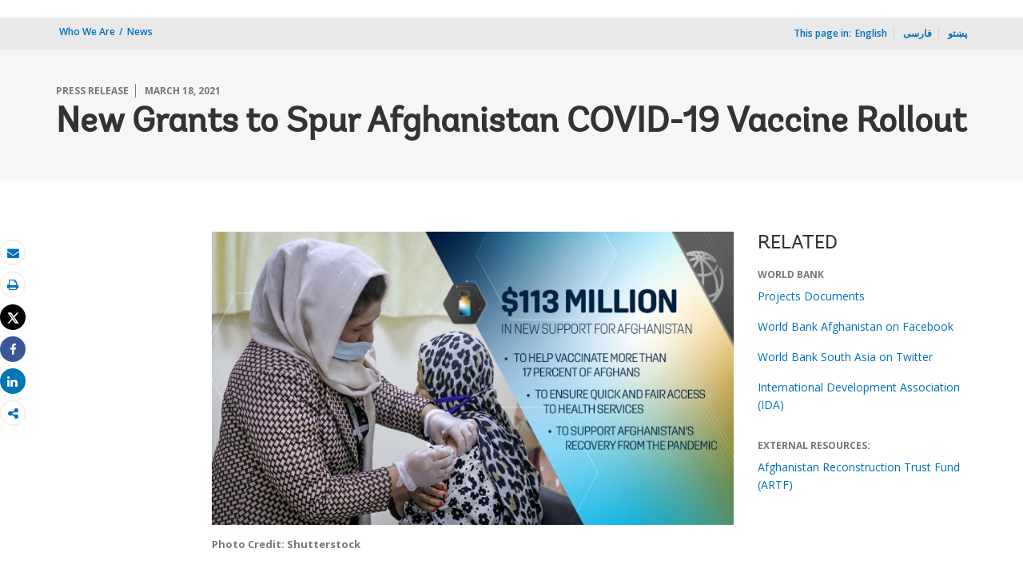

--- FILE ---
content_type: text/html;charset=utf-8
request_url: https://www.worldbank.org/en/news/press-release/2021/03/18/new-grants-to-spur-afghanistan-covid-19-vaccine-rollout
body_size: 11697
content:
 
<!DOCTYPE html>
<html lang="en">
     <head>
<script defer="defer" type="text/javascript" src="https://rum.hlx.page/.rum/@adobe/helix-rum-js@%5E2/dist/micro.js" data-routing="env=prod,tier=publish,ams=World Bank"></script>
<script type="application/ld+json">
    {
    "@context": "https://schema.org",
    "@type": "NewsArticle",
    "mainEntityOfPage": "https://www.worldbank.org/en/news/press-release/2021/03/18/new-grants-to-spur-afghanistan-covid-19-vaccine-rollout",
    "headline": "New Grants to Spur Afghanistan COVID-19 Vaccine Rollout",
    "datePublished": "2021-03-18T13:55:23.364",
    "dateModified": "2021-03-18T13:55:17.653",
    "description": "The World Bank Board of Executive Directors today approved $60 million from the International Development Association (IDA) to help the Afghan government purchase and deploy safe and effective COVID-19 vaccines and strengthen its national program to ensure quick and fair access to health services and vaccinations.",
    "inLanguage": "en",
    "author": {
        "@type": "Organization",
        "name": "World Bank Group",
        "url": "http://www.worldbank.org",
        "sameAs": "[https://twitter.com/WorldBank, http://www.youtube.com/WorldBank, https://www.linkedin.com/company/the-world-bank/, https://www.facebook.com/worldbank, https://www.instagram.com/worldbank/, https://www.flickr.com/photos/worldbank]"
    },
    "publisher": {
        "@type": "Organization",
        "name": "World Bank Group",
        "url": "http://www.worldbank.org",
        "sameAs": "[https://twitter.com/WorldBank, http://www.youtube.com/WorldBank, https://www.linkedin.com/company/the-world-bank/, https://www.facebook.com/worldbank, https://www.instagram.com/worldbank/, https://www.flickr.com/photos/worldbank]",
        "logo": {
            "@type": "ImageObject",
            "url": "https://www.worldbank.org/content/dam/wbr/share-logo/social-share.jpg",
            "width": 780,
            "height": 439
        }
    },
    "image": {
        "@type": "ImageObject",
        "url": "https://www.worldbank.org/content/dam/photos/780x439/2021/mar-3/FB-Afghanistan-Socialmedia-01.jpg",
        "height": 439,
        "width": 780
    }
}
</script>

<meta http-equiv="X-UA-Compatible" content="IE=edge" />
	<link rel="shortcut icon" href="/content/dam/wbr-redesign/logos/wbg-favicon.png" type="image/png"/>
	<meta name="viewport" content="width=device-width"/>
	<meta charset="utf-8" />
	<title>New Grants to Spur Afghanistan COVID-19 Vaccine Rollout</title>
	<meta name="keywords" content=""/>
	<meta name="description" content="The World Bank Board of Executive Directors today approved $60 million from the International Development Association (IDA) to help the Afghan government purchase and deploy safe and effective COVID-19 vaccines and strengthen its national program to ensure quick and fair access to health services and vaccinations."/> 
	<meta name="language" content="en"/>
    <meta name="twitter:card" content="summary_large_image"/><meta name="twitter:domain" content="https://www.worldbank.org"/><meta name="twitter:creator" content="@worldbank"/><meta name="twitter:creator:id" content="27860681"/><meta name="twitter:title" content="New Grants to Spur Afghanistan COVID-19 Vaccine Rollout"/><meta name="twitter:description" content="The World Bank Board of Executive Directors today approved $60 million from the International Development Association (IDA) to help the Afghan government purchase and deploy safe and effective COVID-19 vaccines and strengthen its national program to ensure quick and fair access to health services and vaccinations."/><meta property="og:title" content="New Grants to Spur Afghanistan COVID-19 Vaccine Rollout"/>
<meta property="og:site_name" content="World Bank">
<meta property="og:description" content="The World Bank Board of Executive Directors today approved $60 million from the International Development Association (IDA) to help the Afghan government purchase and deploy safe and effective COVID-19 vaccines and strengthen its national program to ensure quick and fair access to health services and vaccinations."/>
<meta property="og:type" content="article"/>
<meta property="og:image" content=""/> 
<meta property="og:url" content="https://www.worldbank.org/en/news/press-release/2021/03/18/new-grants-to-spur-afghanistan-covid-19-vaccine-rollout"/>
<link rel="canonical" href='https://www.worldbank.org/en/news/press-release/2021/03/18/new-grants-to-spur-afghanistan-covid-19-vaccine-rollout'/>
     <link rel="stylesheet" href="/etc/designs/wbrrdesign/clientlibs-wbrredsign.css" type="text/css">
<link rel="stylesheet" href="/etc/designs/wbrrdesign/clientlibs-wbrredsign/css/loop-icon.css" type="text/css">
    <link href="//fonts.googleapis.com/css?family=Open+Sans:300,300i,400,400i,600,600i,700,700i,800,800i&subset=cyrillic,cyrillic-ext,greek,greek-ext,latin-ext,vietnamese" rel='stylesheet' type='text/css'/>

   <link href="/etc/designs/wbrrdesign/clientlibs-wbrredsign/css/print.css" rel='stylesheet' type='text/css' media="print">
    <script src="/etc/designs/wbrrdesign/clientlibs-wbrredsign/js/jquery-3.6.0.min.js"></script>
    <script src="/etc/designs/wbr/components/wbgajax.js"></script>
<script src="//assets.adobedtm.com/223f6e2cf7c9/3eb6c9b72a93/launch-7bc0cdc67098.min.js" async></script>
        

</head>







 





 
 
<body>
    <div id="wbg-aem-target" class="wbg-aem-target"></div>
    
  


 






<input type="hidden" name="wcmmode" class="WCMmode" value="DISABLED">
    <div data-ajax-component-wbg data-url="/wbg/aem/service/liveeventservicespring" data-ajax-query-parameters='language=en&pageName=/wb-home/en/news/press-release/2021/03/18/new-grants-to-spur-afghanistan-covid-19-vaccine-rollout' ></div>
    





<link href="/etc/designs/wbr/clientlibs/css/home-banner.css" type="text/css" rel="stylesheet">


<script>
function wb_survey_yes(url) {
	wb_note_setcookie('wb_note','1',1);
	$('#survey').hide();
	window.open(url,'_blank');
}

function wb_note_setcookie(cname, cvalue, exdays) {
	var d = new Date();
	d.setTime(d.getTime() + (exdays*24*60*60*1000));
	var expires = "expires="+d.toUTCString();
	document.cookie = cname + "=" + cvalue + "; " + expires;
}

function wb_close() {
	document.getElementById('wb_banner').style.display = 'none';
	wb_banner_setcookie("wb_banner","1",1);
};

</script>
<script>jQuery(document).ready(function($) {
			var wb_note = document.cookie.replace(/(?:(?:^|.*;\s*)wb_note\s*\=\s*([^;]*).*$)|^.*$/, '$1');
			if(wb_note != 1) {			
				$("#banner").show();
				$('.delete_icon a').click(function() {
					wb_note_setcookie('wb_note','1',1);
					$('#banner').hide();					
				});				
			}
		});</script>










<link rel="stylesheet" href="/etc.clientlibs/worldbankgroup/components/global/service/headerservice/clientlibs/site.css" type="text/css">
<header></header>
<script src="/etc.clientlibs/worldbankgroup/components/global/service/headerservice/clientlibs/site.js"></script>
 
<script>
        const headeroptions = {
            
			languageToggler: { default: false},
            
            languagecode: 'en',
            enabletrendingdata: true,
			selector:'header',
			serviceEndpoint:'/wbg/aem/service/header/en'
        };
		populateHeader(headeroptions);

    </script><div class="lang-toggler language_toggler parbase"><div class="breadcrumb-section breadcrumb_05" 123style="">
    <div class="container">
        <div class="row">
            <div class="col-lg-6 col-md-6 col-sm-6 col-xs-6">
			  <div class="page-title">
                    
                    <ol class="breadcrumb_redesign">
                        <li><a class="l1-breadcrumb" href="/en/who-we-are">Who We Are</a></li>
								<li class="hidden-sm hidden-xs"><a class="l1-breadcrumb" href="/en/news">News</a></li>
                        
                        </ol>
                    </div>
		  </div><!-- End Page Title -->
    
    <div class="col-lg-6 col-md-6 col-sm-6 col-xs-6">
        
        <!--START: Mobile language switch -->
        <div class="lang-switch-mobile hidden-lg hidden-md">
            <div class="page-langswitch " id="lang-click" style="cursor: pointer;">
                <ul>
                    <li><span>This page in:</span>
                        
                        <span class="dropdown-toggle" aria-expanded="false">
                            <span>
                                EN</span>
                            
                            <span><!--<img src="/etc/designs/wbrrdesign/clientlibs-wbrredsign/img/angle-down.svg" />-->
                                <i class="icon icon-angle-down" style="cursor: pointer;"><span class="sr-only">dropdown</span></i>
                            </span>
                        </span>
                    </li>
                </ul>
            </div>
            <div class="langswitch-dropdown float-right" id="lang-drop" style="display: none;">
                <ul class="dropdown-menu-right">
                    <li><a href="https://www.worldbank.org/fa/news/press-release/2021/03/18/new-grants-to-spur-afghanistan-covid-19-vaccine-rollout">فارسی</a></li>
                    <li><a href="https://www.worldbank.org/ps/news/press-release/2021/03/18/new-grants-to-spur-afghanistan-covid-19-vaccine-rollout">پښتو</a></li>
                    </ul>
            </div>      
        </div>
        <!--END: Mobile language switch -->
        
        
        <div class="lang-switch-desktop hidden-sm hidden-xs ">
            <!--START: desktop language switch -->
            <span class="page-in">This page in:<span class="space">_</span></span>
            <ul>
                <li class="in-else">English</li>
                <li class="in-else"><a href="https://www.worldbank.org/fa/news/press-release/2021/03/18/new-grants-to-spur-afghanistan-covid-19-vaccine-rollout">فارسی</a></li>
                    <li class="in-else"><a href="https://www.worldbank.org/ps/news/press-release/2021/03/18/new-grants-to-spur-afghanistan-covid-19-vaccine-rollout">پښتو</a></li>
                    </ul>
            
            <li class="dropdown-link hidden">
                <a id="dropdown-more-language" href="javascript:toggleMore('#more-language','#dropdown-more-language')"><span><!--<img src="../img/angle-down.svg" alt="dropdown" />--><i class="icon icon-angle-down" style="cursor: pointer;"><span class="sr-only">dropdown</span></i></span> </a>
            </li>
            
        </div>
        
        <!--END: desktop anguage switch -->
        
        
        
    </div><!-- End of lang toggler -->
    </div>
</div>
</div>


<div class="clearix"></div>
<script>

$(document).ready(function() {
    
    var cuurpage = "/content/wb-home/en/news/press-release/2021/03/18/new-grants-to-spur-afghanistan-covid-19-vaccine-rollout";
    var pageLocale = "en";
    
    var activeLink =$(".breadcrumb_redesign li" ).first().children("a").attr('href');
    
    if (typeof activeLink !== 'undefined'){
        $(".lp__megamenu li.lp__megamenu_list a, .lp__megamenu li.lp__megamenu_list").removeClass("active");
        
        //adedd for D&R to Highlight menu 
        if(cuurpage.indexOf('publication/documents-reports') !== -1 && (cuurpage.indexOf("http") !== -1 || cuurpage.indexOf("https") !== -1)){
            activeLink = "/" + activeLink.split("/").slice(3).join("/");                
        }//end
        $(".lp__megamenu li.lp__megamenu_list").each(function(index, obj) {
            if ($(this).children("a").attr('href') == activeLink){
                $(this).children("a").addClass("active");
            }
        });
    }
    
    var isCPF = "false";
    
    var activeLink = "";
    
    if (isCPF == "true" && typeof activeLink !== 'undefined'){		
        $(".lp__megamenu li.lp__megamenu_list a, .lp__megamenu li.lp__megamenu_list").removeClass("active");
        $(".lp__megamenu li.lp__megamenu_list").each(function(index, obj) {
            
            if ($(this).children("a").text().toLowerCase().trim() == activeLink.toLowerCase().trim())
            {
                $(this).addClass("active");
                $(this).children("a").addClass("active");
            }
        });
    }


        var activeLink1 =$(".breadcrumb_redesign li" ).first().children("a").attr('href');
        
        if (typeof activeLink1 !== 'undefined'){
            $(".navbar-collapse>.navbar-nav>li.mega-menu>a, .navbar-collapse>.navbar-nav>li.mega-menu").removeClass("active");
            
            //adedd for D&R to Highlight menu 
            if(cuurpage.indexOf('publication/documents-reports') !== -1 && (cuurpage.indexOf("http") !== -1 || cuurpage.indexOf("https") !== -1)){
                activeLink1 = "/" + activeLink1.split("/").slice(3).join("/");                
            }//end
            $(".navbar-collapse>.navbar-nav>li.mega-menu").each(function(index, obj) {
                if ($(this).children("a").attr('href') == activeLink1){
                    $(this).children("a").addClass("active");
                }
            });
        }

        
        if (isCPF == "true" && typeof activeLink !== 'undefined'){        
            $(".navbar-collapse>.navbar-nav>li.mega-menu>a, .navbar-collapse>.navbar-nav>li.mega-menu").removeClass("active");
            $(".navbar-collapse>.navbar-nav>li.mega-menu").each(function(index, obj) {
                
                if ($(this).children("a").text().toLowerCase().trim() == activeLink.toLowerCase().trim())
                {
                    $(this).addClass("active");
                    $(this).children("a").addClass("active");
                }
            });
        }
        
    });

 

</script>


</div>

 
<div class="par parsys"><div class="supergrid parbase section">




    
    <div class="row clearfix full-row-white-components" style="padding: 84px 0px 32px 0px; background-color:#f6f6f6">
    

        
        <div class="container">
            	<div class="">
            <div class="par parsys"><div class="gridlayout parbase section">












<div class="row ">

		    <div class="col-md-12  colsplit" id="">
	        
			<div class=" ">
				<div class="grid_12_par_0 parsys">
    


<div style="padding-left:0px;padding-right:0px;" class="remove-padding-grid" >
    
    




<div class="redesign_title_meta parbase section">




 








			


			
			



<div class="row">
    <div class="col-lg-12 col-md-12 col-sm-12 col-xs-12">
        
		<div class="hammer">
		
		<span>PRESS RELEASE</span>
		<span>March 18, 2021</span>
	  	  
		</div>
        <h1>New Grants to Spur Afghanistan COVID-19 Vaccine Rollout</h1>
	


			


        
    </div>
</div>

<script>
    $( document ).ready(function() {
        var mobileAnchorLabel = $('li a[data-device=mobile].active').html();
        var mobileAnchorLink = $('li a[data-device=mobile].active').attr('href');
        
        if (typeof mobileAnchorLabel != "undefined" && mobileAnchorLink != 'undefined')
        {	 

            var parentLink = $('.n01v1-nav-list-main li a').attr('href');
            var parentLabel = $('.n01v1-nav-list-main li a').html();
            if(typeof parentLink != "undefined" && typeof parentLabel != "undefined")
            {
                console.log("parent data:"+ parentLink +"::"+ parentLabel);
                var pageTitle = $('.c01v1-page-title').html();
                if (typeof pageTitle != "undefined")
                {
                    var parentPageTitle = "<h5 class='mrg-t-10 font hidden-lg hidden-md'>"+ "<a href='"+parentLink+"'>"+parentLabel+"</a></h5>";
                    $('.c01v1-page-title').before(parentPageTitle);
                }
            }

        }

    });
</script>
<!-- script for showing parent page link in title end -->
<style>
    .mrg-15{margin-bottom:-15px;}
</style></div>



</div>



</div>

			</div>
			
		    </div>
		    
</div>
<div class="clearfix"></div>


	<div style="margin-bottom: 0px"></div>



</div>

</div>

            </div>
        </div>     
    </div>
    


    </div>
<div class="supergrid parbase section">




    
    <div class="row clearfix full-row-white-components" style=" background-color:">
    

        
        <div class="container">
            	<div class="">
            <div class="par parsys"><div class="gridlayout parbase section">












<div class="row ">

		    <div class="col-md-2  colsplit" id="">
	        
			<div class=" ">
				<div class="grid_2_par_0 parsys">
    


<div style="padding-left:0px;padding-right:0px;" class="remove-padding-grid" >
    
    
</div>



</div>

			</div>
			
		    </div>
		    
		    <div class="col-md-7  colsplit" id="">
	        
			<div class=" ">
				<div class="grid_7_par_1 parsys">
    


<div style="padding-left:0px;padding-right:0px;" class="remove-padding-grid" >
    
    




<div class="f03v1_pagetools parbase section"><script src="/etc/designs/wbr/components/f03v1_pagetools_clientlib.js"></script>
<div class=" clearfix"  >
        <div id="f03v1-social-sharing" class="pagetools" style=";"><div class="btn-group" style="width: 100%;">
        <ul>
            <div class="pull-left fixed-meida-share">
                
                <li class="btn tool-btn" title="Email" >
                    <a href="" id="wbgmailto" class="Prt" data-customlink="em:page tools" data-text="email">
        <i class="fa fa-envelope" ></i><span class="screen-reader-text" >Email</span>
    </a>

                </li>
                
                <li class="btn tool-btn hidden-xs" title="Print">
			     <a href="javascript:void(0);" onclick="window.open('https://www.worldbank.org/en/news/press-release/2021/03/18/new-grants-to-spur-afghanistan-covid-19-vaccine-rollout.print')" id="printicon1" data-customlink="pr:page tools" data-text="print">
    <i class="fa fa-print"></i><span class="screen-reader-text">Print</span>
                    </a>
                </li>

            </div>

            <div class="pull-right fixed-meida-share">

				<li class="btn btn-twitter social-btn" title="Tweet" id = "wbrtwt">
                    <a href="#" id="wbgtwt" data-customlink="sw:page tools" data-text="twitter"><i class="fa fa-twitter"></i><span class="social-btn-text">Tweet</span></a>
                </li>

                <li class="btn btn-facebook social-btn" title="Facebook" id = "wbrfb">
                    <a href="#" id="wbgfb" data-customlink="sw:page tools" data-text="facebook"><i class="fa fa-facebook"></i><span class="social-btn-text">Share</span></a>
                </li>

                <li class="btn btn-linkedin social-btn" title="Share" id = "wbrld">
                    <a href="#" id="wbgld" data-customlink="sw:page tools" data-text="linkedin"><i class="fa fa-linkedin"></i><span class="social-btn-text">Share</span></a>
                </li>		          
         
                <li class="plus-btn" title="Share" id="plus">
				 <i class="fa fa-share-alt"></i>

                    <div class="toggle_container" id="plus-drop" style="display: none;">

                                <div class="s03v2-icon_sharebox_wrapper">
                                    <div class="s03v2-icon sharebox">                                
                                    <ul>
                                        <li>
                                        <a data-text="linkedin" href="javascript:share('https://www.linkedin.com/shareArticle?mini=true&url=');" class="social-icon-img" data-customlink="sw:page tools">  <img src="/content/dam/wbr/stayconnected/icons-linkin32x32.svg" alt="Image" title="LinkedIn"></a>
									<div class="s03v2-text"><a alt="LinkedIn" title="LinkedIn" href="javascript:share('https://www.linkedin.com/shareArticle?mini=true&url=');" data-text="linkedin" data-customlink="sw:page tools">LinkedIn</a></div>
									</li>
                                        <li>
                                        <a data-text="digg" href="javascript:share('https://digg.com/submit?url=');" class="social-icon-img" data-customlink="sw:page tools">  <img src="/content/dam/wbr/stayconnected/sm-icons-digg.svg" alt="Image" title="Digg"></a>
									<div class="s03v2-text"><a alt="Digg" title="Digg" href="javascript:share('https://digg.com/submit?url=');" data-text="digg" data-customlink="sw:page tools">Digg</a></div>
									</li>
                                        <li>
                                        <a data-text="renren" href="javascript:share('https://share.renren.com/share/buttonshare.do?link=');" class="social-icon-img" data-customlink="sw:page tools">  <img src="/content/dam/wbr/stayconnected/sm-icons-renren.svg" alt="Image" title="人人网"></a>
									<div class="s03v2-text"><a alt="人人网" title="人人网" href="javascript:share('https://share.renren.com/share/buttonshare.do?link=');" data-text="renren" data-customlink="sw:page tools">人人网</a></div>
									</li>
                                        </ul>
                                </div>
                                <div class="s03v2-icon sharebox">
                                    <ul>
                                        <li>
                                            <a data-text="stumbleupon" class="social-icon-img" href="javascript:share('https://www.stumbleupon.com/submit?url=');" data-customlink="sw:page tools">
    <img src="/content/dam/wbr/stayconnected/icons-stumbleupon.svg" alt="Image" title="Stumble Upon"></a>
                                            <div class="s03v2-text"><a data-text="stumbleupon" data-customlink="sw:page tools" alt="Stumble Upon" title="Stumble Upon" href="javascript:share('https://www.stumbleupon.com/submit?url=');">Stumble Upon</a></div>

                                        </li>
                                        <li>
                                            <a data-text="delicious" class="social-icon-img" href="javascript:share('https://delicious.com/save?url=');" data-customlink="sw:page tools">
    <img src="/content/dam/wbr/stayconnected/sm-icons-delicious.svg" alt="Image" title="Delicious"></a>
                                            <div class="s03v2-text"><a data-text="delicious" data-customlink="sw:page tools" alt="Delicious" title="Delicious" href="javascript:share('https://delicious.com/save?url=');">Delicious</a></div>

                                        </li>
                                        <li>
                                            <a data-text="sina" class="social-icon-img" href="javascript:share('https://v.t.sina.com.cn/share/share.php?title=');" data-customlink="sw:page tools">
    <img src="/content/dam/wbr/stayconnected/sina-32x32.svg" alt="Image" title="新浪微博"></a>
                                            <div class="s03v2-text"><a data-text="sina" data-customlink="sw:page tools" alt="新浪微博" title="新浪微博" href="javascript:share('https://v.t.sina.com.cn/share/share.php?title=');">新浪微博</a></div>

                                        </li>
                                        </ul>
                                    </div>
                                </div>
                            </div>
                        </li>

                        <!--<li>udhaya</li>-->
                    </div>
                </ul>
        </div>
        </div>
        </div>
        <script>
    var emailcid ="EXT_WBEmailShare_EXT";
$(document).ready(function() {
   var body = window.location.href+"?cid="+emailcid;
    body= encodeURIComponent(body);
   var subject =$('title').text();
    subject =  encodeURIComponent(subject);
	$('#wbgmailto').attr('href','mailto:'+'?body='+body+'&subject='+subject);
 });
</script>

</div>







<div class="newslogo section">

 












</div>






<hr class="hidden-lg hidden-md">



<div class="c02v2_multimedia section"> 


    









 



    
    
        
    
    <div  class="c14v1-body clearfix"  >
        
        <div class=""><div class="c14v1-full"><img class="img-responsive" src="/content/dam/photos/780x439/2021/mar-3/FB-Afghanistan-Socialmedia-01.jpg" title="Image" alt="Image"/></div>
        <div class="c14v1-caption">
            <p><b>Photo Credit: Shutterstock</b></p></div>
        
        </div></div> 
 
</div>







<hr>


<div class="redesign_static_content section">

 


 



 












<section id ="">
    <div class="c14v1-body c14v1-body-covid c14v1-body-text flipboard-keep " >
        
        <p style="text-align: center;"><b><i>$113 million financing will help vaccinate more than 17 percent of Afghans&nbsp;</i></b></p><p><b>Washington, D.C., March 18, 2021</b>— The World Bank Board of Executive Directors today approved $60 million from the International Development Association (IDA) to help the Afghan government purchase and deploy safe and effective COVID-19 vaccines and strengthen its national program to ensure quick and fair access to health services and vaccinations.</p><p>The total additional financing of $113 million to the <a href="https://projects.worldbank.org/en/projects-operations/project-detail/P176012" target="_blank">Afghanistan's COVID-19 Emergency Response and Health Systems Preparedness Project</a> also includes a $50 million grant from the Afghanistan Reconstruction Trust Fund (ARTF) and a $3 million grant from the Energy Sector Management Program (ESMAP). The funding package will help vaccinate more than 17 percent of Afghans, improve essential medical services, and support Afghanistan's recovery from the pandemic.</p><p><i>&quot;The World Bank has worked closely with the Afghan government and development partners to respond effectively to COVID-19, improve testing and treatment, and strengthen the country's health system,</i>&quot; said <b>Henry Kerali, World Bank Country Director for Afghanistan</b>. <i>&quot;This additional financing is a major step forward to provide timely and equitable access to vaccines to millions of Afghans.&quot;</i></p><p>Afghanistan's overall COVID-19 vaccination efforts include an agreement with COVAX to vaccinate 20 percent of Afghans and further support from the Asian Development Bank' is expected to purchase vaccines for nearly 11 percent of the Afghan people. This together with the <span class='tweetable' data-text="World Bank's additional financing package will take Afghanistan's vaccination coverage to almost half of the population." data-tweet="WorldBank,tweetHash="></span></span> The Government of Afghanistan will deploy its national COVID-19 vaccination through the existing Sehatmandi program.&nbsp;</p><p>Afghanistan's COVID-19 Emergency Response and Health Systems Preparedness Project was approved on April 2, 2020, with a funding of $100.4 million to help Afghanistan take effective action to respond to the threat posed by COVID-19 and strengthen its public health preparedness. Accordingly, the World Bank is working with the Government and other partners to further strengthen the national program in multiple ways, including communications, hiring additional vaccinators, enhanced transparency, and monitoring, and ensuring access to hard-to-reach areas.</p><p><span class='tweetable' data-text="This $113 million funding package for Afghanistan is one of three projects in a first phase of support for the COVID-19 vaccination effort across the South Asia region. Today, the World Bank Board also approved additional financing from IDA of $500 million for Bangladesh and $75 million for Nepal." data-tweet="WorldBank,tweetHash="></span></span> In addition to financing, the Bank is providing technical assistance and knowledge-sharing workshops for countries in South Asia on different aspects of designing and deploying fair and equitable vaccine strategies.</p><p>The <a href="https://www.worldbank.org/" target="_blank">World Bank</a>, one of the largest sources of funding and knowledge for developing countries, is taking <a href="https://www.worldbank.org/en/who-we-are/news/coronavirus-covid19" target="_blank">broad, fast action</a> to help developing countries respond to the health, social and economic impacts of COVID-19. This includes <a href="https://www.worldbank.org/en/news/factsheet/2020/10/15/world-bank-group-vaccine-announcement---key-facts" target="_blank">$12 billion</a> to help low- and middle-income countries purchase and distribute COVID-19 vaccines, tests, and treatments, and strengthen vaccination systems. The financing builds on the broader <a href="https://www.worldbank.org/en/news/press-release/2020/05/19/world-bank-group-100-countries-get-support-in-response-to-covid-19-coronavirus" target="_blank">World Bank Group COVID-19 response</a>, which is helping more than 100 countries strengthen health systems, support the poorest households, and create supportive conditions to maintain livelihoods and jobs for those hit hardest.</p>
</div></section>

<script type="text/javascript">
    $(document).ready(function(){
        $(".c14v1-body table").find("td").find("div.c14v1-full").closest("td").addClass("width30");
    });
</script>






<div class="clearfix"></div>




</div>







<hr>


<div class="press_release_no parbase section">








<div class="_loop_press_release section">
    <span class="press_release_title">PRESS RELEASE NO:</span>
    <span class="press_release_number">SAR/2021</span>
</div>


</div>







<hr>


<div class="redesign_title parbase section">







<style>
    .heading-v1-center .lock-icon {
        color: #fff;
        border: 2px solid #fff;
    }
</style></div>







<div class="gridlayout parbase section">












<div class="row ">

		    <div class="col-md-6  colsplit" id="">
	        
			<div class=" ">
				<div class="grid_6_par_0 parsys">
    


<div style="padding-left:0px;padding-right:0px;" class="remove-padding-grid" >
    
    




<div class="country_contacts parbase section">













 



<div class="row_no_pad">


<h3 class='h3'>Contacts</h3>




			
			
				<div class="contacts-wrapper">
			 
               <h5>In Washington:</h5>
                
			
				<address>
              Yann Doignon<br/>

				</address>
				
				
				<a data-customlink="em:body content" data-text="Email" href="mailto:ydoignon@worldbank.org"> ydoignon@worldbank.org</a><br/>
				</div>
			
				
               
                <!--  contact 2 -->
                
				
					<div class="contacts-wrapper">
				    <!--  contact 1 -->
              
				
               <h5>In Kabul: </h5>
               
                
			
				<address>
				
				
			
				
				</address>
				
				
				  <a data-customlink="em:body content" data-text="Email" href="mailto:infoafghanistan@worldbank.org"> infoafghanistan@worldbank.org</a>
				</div>
                
				<!--  contact 3 -->
                <!--  contact 3 -->

                                                                                                                                                 
</div>





			





</div>



</div>



</div>

			</div>
			
		    </div>
		    
		    <div class="col-md-6  colsplit" id="">
	        
			<div class=" ">
				<div class="grid_6_par_1 parsys">
    


<div style="padding-left:0px;padding-right:0px;" class="remove-padding-grid" >
    
    
</div>



</div>

			</div>
			
		    </div>
		    
</div>
<div class="clearfix"></div>


	<div style="margin-bottom: 0px"></div>



</div>



</div>



</div>

			</div>
			
		    </div>
		    
		    <div class="col-md-3  colsplit" id="">
	        
			<div class=" ">
				<div class="grid_3_par_2 parsys">
    


<div style="padding-left:0px;padding-right:0px;" class="remove-padding-grid" >
    
    



<hr class="hidden-lg hidden-md">



<div class="s01v4_related section">















	<div class="redesign_related section">
        
			 <div class="related-v1-section"> <h3>RELATED</h3>
   <div class="related-v1-wrapper"><div class="hammer">WORLD BANK</div>
			<ul><li><a href="https://projects.worldbank.org/en/projects-operations/document-detail/P176012?type=projects"> <span>Projects Documents</span></a></li> <li><a href="https://www.facebook.com/WorldBankAfghanistan/"> <span>World Bank Afghanistan on Facebook</span></a></li> <li><a href="https://twitter.com/WorldBankSAsia"> <span>World Bank South Asia on Twitter</span></a></li> <li><a href="https://ida.worldbank.org/"> <span>International Development Association (IDA)</span></a></li> </ul> </div>
       <div class="related-v1-wrapper"><div class="hammer">EXTERNAL RESOURCES:</div>
		<ul><li><a href="http://www.artf.af/"><span>Afghanistan Reconstruction Trust Fund (ARTF)</span></a></li> </ul></div>
       
        
		</div></div>
</div>



</div>



</div>

			</div>
			
		    </div>
		    
</div>
<div class="clearfix"></div>


	<div style="margin-bottom: 0px"></div>



</div>

</div>

            </div>
        </div>     
    </div>
    


    </div>
<div class="supergrid parbase section">




    
    <div class="row clearfix full-row-white-components" style=" background-color:#f6f6f6">
    

        
        <div class="container">
            	<div class="">
            <div class="par parsys"><div class="gridlayout parbase section">












<div class="row ">

		    <div class="col-md-12  colsplit" id="">
	        
			<div class=" ">
				<div class="grid_12_par_0 parsys">
    


<div style="padding-left:0px;padding-right:0px;" class="remove-padding-grid" >
    
    




<div class="redesign_title parbase section">







<style>
    .heading-v1-center .lock-icon {
        color: #fff;
        border: 2px solid #fff;
    }
</style></div>







<div class="research_auto_manual section">




  
     





                 



<script src="/etc/designs/wbr/components/inlinesearch_clientlib.js"></script>

     







  
     





                 





<script src="/etc/designs/wbrrdesign/components/search_api_ajax3.js"></script>





<div class="wbgajax" data-ajax-component-wbg-inline data-url='https://search.worldbank.org/api/blogs?format=xml&rows=10&fl=title,link,author,blog_date,number_of_comments&apilang=en&lang_exact=english&rows=4' data-ajax-query-parameters='path=[base64]&lang=en'>

    <div style="display:none">Api</div>

    <img class="img-responsive center-block" style="margin: 0 auto;" src="/etc/designs/wbr/clientlibs/img/loaderwb.svg"/>
    
</div>








</div>



</div>



</div>

			</div>
			
		    </div>
		    
</div>
<div class="clearfix"></div>


	<div style="margin-bottom: 0px"></div>



</div>

</div>

            </div>
        </div>     
    </div>
    


    </div>
<div class="supergrid parbase section">




    
    <div class="row clearfix full-row-white-components" style=" background-color:#fff">
    

        
        <div class="container">
            	<div class="">
            <div class="par parsys"><div class="gridlayout parbase section">












<div class="row ">

		    <div class="col-md-12  colsplit" id="">
	        
			<div class=" ">
				<div class="grid_12_par_0 parsys">
    


<div style="padding-left:0px;padding-right:0px;" class="remove-padding-grid" >
    
    




<div class="redesign_title parbase section">







<style>
    .heading-v1-center .lock-icon {
        color: #fff;
        border: 2px solid #fff;
    }
</style></div>







<div class="research_auto_manual section">




  
     





                 




     







  
     





                 










<div class="wbgajax" data-ajax-component-wbg-inline data-url='https://search.worldbank.org/api/v2/whatsnew?fct=displayconttype_exact,docty_exact,lang_exact&fl=url,cqpath,title,lang,wn_desc,master_recent_date,masterconttype&format=xml&rows=20&src=cq55&keywd=distribution:Global&displayconttype_exact=Press%20Release^Feature%20Story^Speeches%20and%20Transcripts^Opinion&apilang=en&lang_exact=English&rows=4' data-ajax-query-parameters='path=[base64]&lang=en'>

    <div style="display:none">Api</div>

    <img class="img-responsive center-block" style="margin: 0 auto;" src="/etc/designs/wbr/clientlibs/img/loaderwb.svg"/>
    
</div>








</div>



</div>



</div>

			</div>
			
		    </div>
		    
</div>
<div class="clearfix"></div>


	<div style="margin-bottom: 0px"></div>



</div>

</div>

            </div>
        </div>     
    </div>
    


    </div>

</div>
 








<link rel="stylesheet" href="/etc.clientlibs/worldbankgroup/components/global/service/footerservice/clientlibs/site.css" type="text/css">
<footer id="wbg_service_ext_footer"></footer>
<script src="/etc.clientlibs/worldbankgroup/components/global/service/footerservice/clientlibs/site.js"></script>
 
<script>
        const footeroptions = {
            languagecode: 'en',
			selector:'footer',
			serviceEndpoint:'/wbg/aem/service/footer/en'
        };
		populateFooter(footeroptions);
 
    </script>

<!-- <div class="floating-bars">
        <a class="btn btn-help-to-improve " href='https://blogs.worldbank.org/voices/bold-new-worldbankorg'>Welcome</a>
        <button type="button" class="btn btn-talk-to-help  hidden-xs hidden-sm" data-toggle="modal" data-target="#squarespaceModal" id="feedbut1">
            Feedback Survey</button>
        <button type="button" class="btn btn-talk-to-help hidden-md hidden-lg" onclick="window.location=''" id="feedbut1">
            Feedback Survey</button>
    </div>-->
    <script>
        $(function() {
            $('[data-ajax-component-banner]').each(function() {
                var $this = $(this),
                    url = $this.data('url'),
                    queryParams = $this.data('ajax-query-parameters');
                url = url+"?";
                if (queryParams) {
                    url +=  queryParams;
                }
                $.get(url).success(function(data) {
                    $this.replaceWith(data);
                });
            });
 		});
    </script>    
	





<script type="text/javascript">
var appInsights=window.appInsights||function(a){
  function b(a){c[a]=function(){var b=arguments;c.queue.push(function(){c[a].apply(c,b)})}}var c={config:a},d=document,e=window;setTimeout(function(){var b=d.createElement("script");b.src=a.url||"https://az416426.vo.msecnd.net/scripts/a/ai.0.js",d.getElementsByTagName("script")[0].parentNode.appendChild(b)});try{c.cookie=d.cookie}catch(a){}c.queue=[];for(var f=["Event","Exception","Metric","PageView","Trace","Dependency"];f.length;)b("track"+f.pop());if(b("setAuthenticatedUserContext"),b("clearAuthenticatedUserContext"),b("startTrackEvent"),b("stopTrackEvent"),b("startTrackPage"),b("stopTrackPage"),b("flush"),!a.disableExceptionTracking){f="onerror",b("_"+f);var g=e[f];e[f]=function(a,b,d,e,h){var i=g&&g(a,b,d,e,h);return!0!==i&&c["_"+f](a,b,d,e,h),i}}return c
  }({
      instrumentationKey:"2ddee9f8-57ef-4c0e-8810-a2f743116654"
  });

window.appInsights=appInsights,appInsights.queue&&0===appInsights.queue.length&&appInsights.trackPageView();
</script>



		
 

    





<script type="text/javascript" src="/etc/designs/wbg/clientlib/js/WebStatsUtil.js?q=nocache"></script>







<script>   
    
    var filters = [], queryParamValue,section=[],sFilters="",sSection="";
    var query_string = window.location.search;
    var paramMap = {
        'displayconttype_exact': 'type',
        'topic_exact': 'topic',
        'admreg_exact':'region',
        'count_exact':'country',
        'strdate':'startdate',
        'enddate':'enddate',
        'lang_exact':'language',
        'tf':'timeframe',
        'docty_exact':'document type',
        'lang_spoken_exact':'languages spoken',
        'job_title_exact':'role',
        'unit_exact':'unit',
        'first_name_AlphaBucket_exact':'first name',
        'surname_AlphaBucket_exact':'last name',
        'sector_exact':'sector',
        'status_exact':'status',
        'majdocty_exact':'major document type',
        'majtheme_exact':'theme',
        'teratopic_exact':'topic'
        
    };
    
    if(query_string){
        var queryPair = query_string.slice(1).split('&');
        for (var i = 0; i < queryPair.length; i++) {
            queryParamValue = queryPair[i].split('=')[1];
            
            queryParamName = queryPair[i].split('=')[0];
            
            if((typeof paramMap[queryParamName]!='undefined')  && (queryParamName!='lang_exact') && (queryParamName!='pastevents') && (queryParamName!='futureevents') && (queryParamName!='srt') && (queryParamName!='qterm') && (queryParamName!='x')&&(queryParamName!='y')){
                
                
                section.push(paramMap[queryParamName]);
                
                
            }
            
            
            if((queryParamName!='qterm') && (queryParamName!='futureevents') && (queryParamName!='pastevents') && (queryParamName!='srt') && (queryParamName!='os') && (queryParamName!='x') && (queryParamName!='lang_exact') &&(queryParamName!='y')){
                if(queryParamValue != ''){
                    filters.push(queryParamValue);
                }
            }
        }
        sFilters = filters.join(':');
        sSection = section.join(':');
        
        sSection = decodeURIComponent(sSection);
        
        sSection = sSection.replace(new RegExp("\\+","g"),' ');
        
        //s.eVar50= section;
        
        sFilters = decodeURIComponent(sFilters);
        
        sFilters = sFilters.replace(new RegExp("\\+","g"),' ');
        //s.list1 =filters;
    } 
</script> 



<script> 
    var wbgData = wbgData || {};
    wbgData.page = {
        pageInfo: {
            pageName: "en:news:press-release:2021:03:18:new-grants-to-spur-afghanistan-covid-19-vaccine-rollout",
            pageCategory: "content page",
            pageUid: "9d76499e-4060-4ff0-8596-298b7e351a52", 
            pageFirstPub: "03-18-2021", 
            pageLastMod: "03-18-2021", 
            contentType:"News",
            topicTag:"",
            hier1:"sar~who we are~news~press release",
            channel:"EXT News EXT",
            webpackage:"",
            
        },
        sectionInfo: {
            siteSection: "who we are",
            subsectionP2:"news",
            subsectionP3:"press release",
            subsectionP4:"new-grants-to-spur-afghanistan-covid-19-vaccine-rollout",
            subsectionP5:""
            
        }
    },
        wbgData.site = {
            siteInfo: {
                siteLanguage: "en", 
                siteCountry: "", 
                siteEnv: "prod", 
                siteRegion:"",
                siteType:"main",
            },
            
            techInfo: {
                cmsType: "AEM",
                bussVPUnit: "EXT",
                bussUnit: "SAR",
                bussUserGroup: "External",
                bussAgency: "ibrd"
            }
            
			  
            
            
        }
        
        
        
         
            
            
            
            
            
                
</script>


<script type="text/javascript">
    var wbgDataOld = {};
    wbgDataOld.page= {
        pageInfo: {
            pageName: "en:news>press-release>2021>03>18>new-grants-to-spur-afghanistan-covid-19-vaccine-rollout",
            pageTitle:"New Grants to Spur Afghanistan COVID-19 Vaccine Rollout",
            pageDate:"2021/03/18",
            hier1: "sar~who we are~news~press release", 
            hier2: "wbg~en~english~who we are~news~press release",
            channel:"EXT News EXT"
            
        },
        docInfo: {
            docAuthor: "",//Document author  						  
            docDate:"",//Document date					  
            docRegion:"",//Region								  
            docCountry:"" 
        },
        
        teragramInfo: {													 	
            teragramTopic:"",  										  
            teragramKeyword:""	
        },
        siteInfo: {
            siteSection:"who we are",                                 
            subSection1:"who we are~news",						      
            subSection2:"who we are~news~press release",              
            subSection3:"who we are~news~press release",              
            siteLanguage:"English",                                        
            siteRank:"1",											  
            contentType:"news"   										  
        },
        packageInfo:{
            
            webpackage:""
            
        },
        
        
        
        
        newsInfo: {													 
            newsSection:"all news",										 
                newsType:"Press Release ", 											
                    newsProducts:"",
                        newsAnnouncementType:"press releases"    
        },   
            vpuInfo: {
                vpuLegacy:"EXT",											 
                    vpu:"SAR"													 
            },
                
    }
    
    
    
    
    
    
    var opsAanalytics ={
        "projectId" :"NODATA", 
        "upi":"NODATA",
        "pageName":"who we are", 
        "tabName":"who we are", 
        "serverDate":"",  
        "clientDate":new Date().getTime(), 
        "totalResponseTime":"",
        "pageUrl":(document.URL).replace("https://","").replace("http://",""),
        "userAgent" :navigator.userAgent,
        "server":"www.worldbank.org", 
        "appId":"wbgext", 
        "key1":"news",
        "key2":"press release",
        "key3":"new-grants-to-spur-afghanistan-covid-19-vaccine-rollout",
        "key4":"",
        "key5":"",
        "key6":"Anonymous",
        "key7":"",
        "key8":"",
        "key9":"", 
        "key10":""
    };
    
    
    
</script>








        



<style>
        button.editMode {
            border: 0px;
            line-height: 16px;
            color: #fff;
            text-transform: uppercase;
            font-weight: 600;
            letter-spacing: 0.5px;
            font-size: 12px;
            padding: 10px 22px;
            position: fixed;
            right: 5%;
            float: right;
            background-color: #39beea;
            top: 64px;
            z-index: 1111;
            right: 98px;
        }
    </style>    

 <script>
        function togglePreviewMode(){
            var previewURL = window.location.href;
            previewURL = previewURL.replace("/content","/cf#/content");
            previewURL = previewURL.replace("?wcmmode=disabled","");
            window.open(previewURL, "_self"); 
            }
   </script>  




 <script src="/etc/designs/wbrrdesign/clientlibs-wbrredsign.js"></script>
<div data-ajax-component-wbg data-url="/wbg/aem/service/ampopup" data-ajax-query-parameters='language=en&pageName=/wb-home/en/news/press-release/2021/03/18/new-grants-to-spur-afghanistan-covid-19-vaccine-rollout' ></div>

<script type="text/javascript">_satellite.pageBottom();</script>

        <div class="cloudservices servicecomponents">
</div>
</body>

</html>  